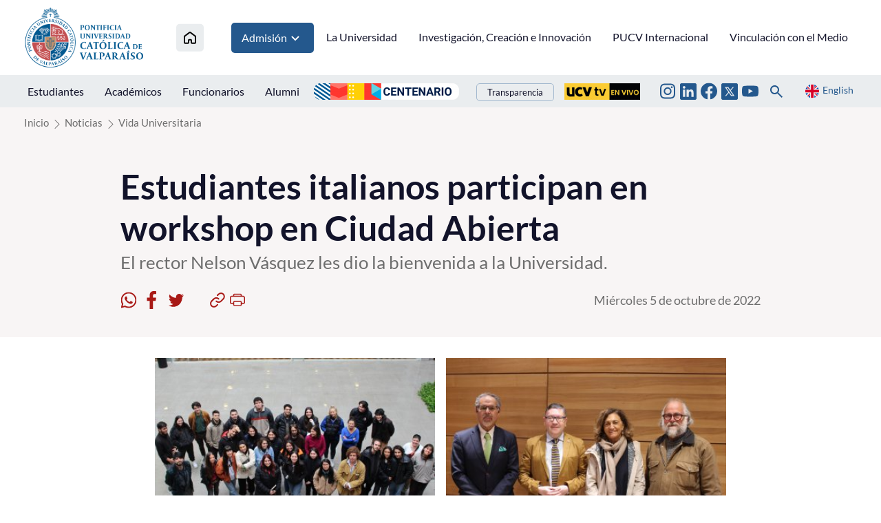

--- FILE ---
content_type: text/html; charset=utf-8
request_url: https://www.pucv.cl/pucv/estudiantes-italianos-participan-en-workshop-en-ciudad-abierta
body_size: 8842
content:
<!DOCTYPE HTML>
<html lang="es-CL">
    <head>
        <!-- Meta tags -->
        

<!-- 20221006123607 -->
<title>Estudiantes italianos participan en workshop en Ciudad Abierta | Pontificia Universidad Católica de Valparaíso</title>
<meta name="robots" content="index,follow,noodp,noydir">
<meta charset="utf-8">
<meta name="description" content="El rector Nelson Vásquez les dio la bienvenida a la Universidad.">
<link rel="canonical" href="https://www.pucv.cl/pucv/estudiantes-italianos-participan-en-workshop-en-ciudad-abierta">
<!-- utiles -->
<meta name="viewport" content="width=device-width, initial-scale=1.0">
<meta name="HandheldFriendly" content="True">
<meta name="format-detection" content="telephone=no">
<meta http-equiv="X-UA-Compatible" content="IE=edge">
<meta name="author" content="Pontificia Universidad Católica de Valparaíso" >
<link rel="shorcut icon" href="/favicon.ico" type="image/x-icon">
<link rel="icon" href="/favicon.ico" type="image/x-icon">
<!-- Meta tags Twitter-->
<meta name="twitter:card" content="summary_large_image">
<meta name="twitter:site" content="@https://twitter.com/pucv_cl">
<meta name="twitter:title" content="Estudiantes italianos participan en workshop en Ciudad Abierta">
<meta name="twitter:description" content="El rector Nelson Vásquez les dio la bienvenida a la Universidad.">

  
 
<meta property="twitter:image" content="https://www.pucv.cl/pucv/imag/v1/default/default_600x450.jpg" />
 
<!-- Meta tags FB  -->
<meta property="og:url" content="https://www.pucv.cl/pucv/estudiantes-italianos-participan-en-workshop-en-ciudad-abierta">
<meta property="og:type" content="website">
<meta property="og:title" content="Estudiantes italianos participan en workshop en Ciudad Abierta">
<meta property="og:description" content="El rector Nelson Vásquez les dio la bienvenida a la Universidad.">

  
 
<meta property="og:image" content="https://www.pucv.cl/pucv/imag/v1/default/default_600x450.jpg">
<meta property="og:image:width" content="600">
<meta property="og:image:height" content="450">
 
<script type="application/ld+json">
    {
        "@context": "https://schema.org/",
        "@type": "NewsArticle",
        "mainEntityOfPage": {
            "@type": "Webpage",
            "name": "Pontificia Universidad Católica de Valparaíso",
            "url": "https://www.pucv.cl/pucv/estudiantes-italianos-participan-en-workshop-en-ciudad-abierta"
        },
        "headline": "Estudiantes italianos participan en workshop en Ciudad Abierta",
        "image": [
        
        ],
        "inLanguage": "es-ES",
        "datePublished": "",
        "author": {
            "@type": "Organization",
            "name": "Pontificia Universidad Católica de Valparaíso"
        },
        "publisher": {
            "@type": "Organization",
            "logo": {"@type": "ImageObject", "url": "https://www.pucv.cl/pucv/imag/v1/logos/logo_web_uta.png"},
            "name": "Pontificia Universidad Católica de Valparaíso",
            "sameAs": ["https://www.facebook.com/https://www.facebook.com/pucv.cl", "https://twitter.com/https://twitter.com/pucv_cl"]
        }
    }
</script>
        <!--CSS 2022-->
        <!-- Google Tag Manager -->
<script>(function(w,d,s,l,i){w[l]=w[l]||[];w[l].push({'gtm.start':
new Date().getTime(),event:'gtm.js'});var f=d.getElementsByTagName(s)[0],
j=d.createElement(s),dl=l!='dataLayer'?'&l='+l:'';j.async=true;j.src=
'https://www.googletagmanager.com/gtm.js?id='+i+dl;f.parentNode.insertBefore(j,f);
})(window,document,'script','dataLayer','GTM-T3PQ3WKK');</script>
<!-- End Google Tag Manager -->


<link href="/pucv/css/v2/css/main.css?v=2.0.24" rel="stylesheet" type="text/css">
<link href="/pucv/css/v2/css/gridpak.css?v=2.0.24" rel="stylesheet" type="text/css">
<link href="/pucv/css/v2/css/swiper.min.css?v=2.0.24" rel="stylesheet" type="text/css">
<link href="/pucv/css/v2/css/jquery.fancybox.min.css?v=2.0.24" rel="stylesheet" type="text/css">

        <link href="/pucv/css/v2/css/articulo.css" rel="stylesheet" type="text/css">
<link href="/pucv/css/v2/css/estilos_vtxt.css" rel="stylesheet" type="text/css">
    </head>
    <body class="articulo pucv2022">
        <!-- saltar al contenido-->
        <div class="access1">
            <a href="#contenido-ppal" tabindex="-1">Click acá para ir directamente al contenido</a>
        </div>
        <!--HEADER-->
        <!-- Google Tag Manager (noscript) -->
<noscript><iframe src="https://www.googletagmanager.com/ns.html?id=GTM-T3PQ3WKK"
height="0" width="0" style="display:none;visibility:hidden"></iframe></noscript>
<!-- End Google Tag Manager (noscript) -->

<header id="header" class="header">
    <!-- menú Escritorio -->
    <div class="desktop">
        <!-- navegación principal -->
        <div class="main-navbar">
            <div class="auxi">
                
                <!-- logo -->
                <figure class="cont-logo">
                    
                    <a href="/" target="_top">
                    
                        
                        <img src="/pucv/site/artic/20220615/imag/foto_0000000120220615160256/logo_header.png">
                        
                        
                    
                    </a>
                    
                </figure>
                <!-- /logo -->
                

                
                
                <!-- menú -->
                <nav class="nav nav-primary">
                    <ul class="cont-links">
                        
                        
                        <li class="home-link">
                            <a href="/" target="_top" title="Inicio">
                                <img src="/pucv/imag/v2/icon/ico_house.svg" alt="Icono home">
                            </a>
                        </li>
                        
                        
                
                
                
                
                
                
                    
                        
                        
                        <li class="admision">
                            
                            
                            <a href="#" onclick="return false;" target="_top" title="Admisión">Admisión
                                <img src="/pucv/imag/v2/icon/arrow_menu.svg" alt="">
                            </a>

                            <ul class="sub-menu">
                            
                                
                                <li><a href="https://www.pucv.cl/pucv/pregrado" target="_top" title="Pregrado">Pregrado</a></li>
                                
                            
                                
                                <li><a href="https://www.postgradospucv.cl/" target="_top" title="Postgrado">Postgrado</a></li>
                                
                            
                                
                                <li><a href="https://www.formacioncontinuapucv.cl/" target="_top" title="Formación Continua">Formación Continua</a></li>
                                
                            
                                
                            
                                
                            
                                
                            
                                
                            
                                
                            
                                
                            
                                
                            
                                
                            
                                
                            
                                
                            
                                
                            
                                
                            
                                
                            
                                
                            
                                
                            
                                
                            
                                
                            
                                
                            
                            </ul>
                            
                            
                            
                        </li>
                        
                        
                    
                    
                
                
                
                
                
                    
                    
                        
                        
                        <li>
                            <a href="/pucv/site/edic/base/port/universidad.html" target="_top" title="La Universidad">La Universidad</a>
                        </li>
                        
                        
                        
                    
                
                
                
                
                
                    
                    
                        
                        
                        <li>
                            <a href="https://www.pucv.cl/uuaa/site/edic/base/port/vinci.html" target="_top" title="Investigación, Creación e Innovación">Investigación, Creación e Innovación</a>
                        </li>
                        
                        
                        
                    
                
                
                
                
                
                    
                    
                        
                        
                        <li>
                            <a href="https://dgai.pucv.cl/" target="_top" title="PUCV Internacional">PUCV Internacional</a>
                        </li>
                        
                        
                        
                    
                
                
                
                
                
                    
                    
                        
                        
                        <li>
                            <a href="https://vinculacionpucv.cl/" target="_blank" title="Vinculación con el Medio">Vinculación con el Medio</a>
                        </li>
                        
                        
                        
                    
                
                
                    </ul>
                </nav>
                <!-- /menú -->
                
                
            </div>
        </div>
        <!-- /navegación principal -->
        <!-- Sub navegación -->
        <div class="sub-navbar">
            <div class="auxi">
                <nav class="nav nav-secondary">
                    <!-- links secundarios -->
                    
                        
                        <ul class="sub-links">
                        
                        
                            
                            
                                <li>
                                    
                                    
                                    
                                    <a href="https://estudiantespucv.cl/" target="_blank" title="Estudiantes">Estudiantes</a>
                                    
                                    
                                </li>
                            
                        
                        
                    
                        
                        
                            
                            
                                <li>
                                    
                                    
                                    
                                    <a href="/pucv/site/edic/base/port/academicos.html" target="_top" title="Académicos">Académicos</a>
                                    
                                    
                                </li>
                            
                        
                        
                    
                        
                        
                            
                            
                                <li>
                                    
                                    
                                    
                                    <a href="/pucv/site/edic/base/port/funcionarios.html" target="_top" title="Funcionarios">Funcionarios</a>
                                    
                                    
                                </li>
                            
                        
                        
                    
                        
                        
                            
                            
                                <li>
                                    
                                    
                                    
                                    <a href="https://alumni.pucv.cl/" target="_blank" title="Alumni">Alumni</a>
                                    
                                    
                                </li>
                            
                        
                        
                        </ul>
                        
                    
                    <div class="aright">
                        
                            
                                
                                
                                    
                                <ul class="banners-header">
                                    <li><a href="https://centenario.pucv.cl/" target="_blank"><img src="/pucv/site/artic/20250926/imag/foto_0000004520250926115021/2228x254.png"></a></li>
                                </ul>
                                    
                                    
                                             
                            
                                                
                        
                        
                            <ul class="links-int">
                                <li><a href="https://transparencia.pucv.cl/"  target="_blank">Transparencia</a></li>
                            </ul>
                        

                        
                            
                                
                                
                                    
                                    
                                        
                                <ul class="banners-header">
                                    <li><a href="https://ucvtv.cl/" target="_blank"><img src="/pucv/site/artic/20240902/imag/foto_0000000120240902132746/pucv-senal.gif"></a></li>
                                </ul>
                                        
                                        
                                    
                                             
                            
                        
                    
                        
                        
                        <ul class="rss">
                        
                        
                        
                            <li>
                                <a href="https://www.instagram.com/pucv_cl" target="_blank">
                                    <img src="/pucv/imag/v2/icon/ico_instagram.svg" title="Instagram">
                                </a>
                            </li>
                        
                        
                        
                        
                        
                        
                        
                            <li>
                                <a href="https://www.linkedin.com/school/266175/admin/feed/posts/" target="_top">
                                    <img src="/pucv/imag/v2/icon/ico_linkedin_top.svg" title="Linkedin">
                                </a>
                            </li>
                        
                        
                        
                        
                        
                        
                        
                            <li>
                                <a href="https://www.facebook.com/pucv.cl" target="_blank">
                                    <img src="/pucv/imag/v2/icon/ico_facebook.svg" title="Facebook">
                                </a>
                            </li>
                        
                        
                        
                        
                        
                        
                        
                            <li>
                                <a href="https://www.twitter.com/pucv_cl" target="_blank">
                                    <img src="/pucv/imag/v2/icon/icon_twitter_top.svg" title="Twitter">
                                </a>
                            </li>
                        
                        
                        
                        
                        
                        
                        
                            <li>
                                <a href="https://www.youtube.com/user/pucvprensa" target="_blank">
                                    <img src="/pucv/imag/v2/icon/ico_youtube.svg" title="Youtube">
                                </a>
                            </li>
                        
                        
                        
                        </ul>
                        
                        
                        <div class="box-buscador">
                            <!--formulario-->
<form class="search-cont" id="buscar_simple" method="get" action="/cgi-bin/prontus_search.cgi">
    <input type="hidden" name="search_prontus" value="pucv" />
    <input type="hidden" name="search_tmp" value="search.html" />
    <input type="hidden" name="search_modo" value="and" />
    <input type="hidden" name="search_orden" value="cro" />
    <input type="hidden" name="search_resxpag" value="12" />
    <input type="hidden" name="search_maxpags" value="20" />
    <input type="hidden" name="search_form" value="yes" />
    <div class="search-wrapper">
        <div class="input-holder">
            <input type="text" name="search_texto" placeholder="Ingresa tu búsqueda" class="search-input">
            <button class="search-icon btn">
                <span class="ic-search"></span>
            </button>
            <!-- icono despliegue buscador -->
            <div class="search-icon ic " onclick="addClass('.search-wrapper', 'active')">
                <span class="ic-search"></span>
            </div>
            <!-- FIN icono despliegue buscador -->
        </div>
        <!-- icono cierre buscador -->
        <span class="close" onclick="removeClass('.search-wrapper', 'active')">
            <i class="fa-solid fa-xmark"></i>
        </span>
        <!-- FIN icono cierre buscador -->
    </div>
</form>
<!--/formulario--> 

<script type="text/javascript">
    function addClass(el, className) {
        var el = document.querySelectorAll(el);

        for (i = 0; i < el.length; i++) {
            if (el.classList) {
                el[i].classList.add(className);
            } else {
                el[i].className += ' ' + className;
            }
        }
    }

    function removeClass(el, className) {
        var el = document.querySelectorAll(el);

        for (i = 0; i < el.length; i++) {

            if (el[i].classList) {
                el[i].classList.remove(className);
            } else {
                el[i].className = el.className.replace(new RegExp('(^|\\b)' + className.split(' ').join('|') + '(\\b|$)', 'gi'), ' ');
            }
        }
    }
</script>
                        </div>
                        <a href="#" class="idioma" onclick="Vistas.goEnglish();"><img src="/pucv/imag/v2/icon/ico_en.svg" alt=""><span>English</span></a>
                    </div>
                </nav>
                <!-- /menú -->
            </div>
            <div class="separa"></div>
        </div>
        <!-- /Sub navegación -->
    </div>
    <!-- FIN menú Escritorio -->
    <!-- menú móvil -->
    <div class="menu-responsive responsive ">
        
    
        <div class="top-bar">
            
            <!-- logo -->
            <figure class="cont-logo">
                
                <a href="/" target="_top">
                
                    
                    <img src="/pucv/site/artic/20220615/imag/foto_0000000120220615160256/logo_header.png">
                    
                    
                
                </a>
                
            </figure>
            <!-- /logo -->
            
            <div class="btns-sec">
                <input class="menu-btn" type="checkbox" id="menu-btn" />
                <label class="menu-icon" for="menu-btn"><span class="navicon"></span></label>
            </div>
        </div>
        <nav class="menu">
        
            
            <!-- menú -->
            <ul class="cont-links">
            
            
            
        
            
            
            
            
            
        
            
            
            
                <li>
                    
                    
                    
                    <a href="/pucv/site/edic/base/port/universidad.html" target="_top" title="La Universidad">La Universidad</a>
                    
                    
                </li>
            
            
            
        
            
            
            
                <li>
                    
                    
                    
                    <a href="https://www.pucv.cl/uuaa/site/edic/base/port/vinci.html" target="_top" title="Investigación, Creación e Innovación">Investigación, Creación e Innovación</a>
                    
                    
                </li>
            
            
            
        
            
            
            
                <li>
                    
                    
                    
                    <a href="https://dgai.pucv.cl/" target="_top" title="PUCV Internacional">PUCV Internacional</a>
                    
                    
                </li>
            
            
            
        
            
            
            
                <li>
                    
                    
                    
                    <a href="https://vinculacionpucv.cl/" target="_blank" title="Vinculación con el Medio">Vinculación con el Medio</a>
                    
                    
                </li>
            
            
            
            </ul>
            
        

        
            
        
            
            
            <ul class="cont-links admision">
                <li class="rot">Admisión</li>
                
                    
                    <li><a href="https://www.pucv.cl/pucv/pregrado" target="_top" title="Pregrado">Pregrado</a></li>
                    
                
                    
                    <li><a href="https://www.postgradospucv.cl/" target="_top" title="Postgrado">Postgrado</a></li>
                    
                
                    
                    <li><a href="https://www.formacioncontinuapucv.cl/" target="_top" title="Formación Continua">Formación Continua</a></li>
                    
                
                    
                
                    
                
                    
                
                    
                
                    
                
                    
                
                    
                
                    
                
                    
                
                    
                
                    
                
                    
                
                    
                
                    
                
                    
                
                    
                
                    
                
                    
                
            </ul>
            
            
        
            
        
            
        
            
        
            
        


            <ul class="sub-links">
            
            
                
                
                    <li>
                        
                        
                        
                        <a href="https://estudiantespucv.cl/" target="_blank" title="Estudiantes">Estudiantes</a>
                        
                        
                    </li>
                
            
            
            
                
                
                    <li>
                        
                        
                        
                        <a href="/pucv/site/edic/base/port/academicos.html" target="_top" title="Académicos">Académicos</a>
                        
                        
                    </li>
                
            
            
            
                
                
                    <li>
                        
                        
                        
                        <a href="/pucv/site/edic/base/port/funcionarios.html" target="_top" title="Funcionarios">Funcionarios</a>
                        
                        
                    </li>
                
            
            
            
                
                
                    <li>
                        
                        
                        
                        <a href="https://alumni.pucv.cl/" target="_blank" title="Alumni">Alumni</a>
                        
                        
                    </li>
                
            
            

            
                <li><a href="https://transparencia.pucv.cl/" target="_blank">Transparencia</a></li>
            
            </ul>
            <div class="separa"></div>
            <div class="bottom-menu">                

                <a href="#" title="" class="idioma" onclick="Vistas.goEnglish();"><img src="/pucv/imag/v2/icon/ico_en.svg" alt=""><span>English</span></a>
                
                
                <ul class="rss">
                
                
                
                    <li>
                        <a href="https://www.instagram.com/pucv_cl" target="_blank">
                            <img src="/pucv/imag/v2/icon/ico_instagram.svg" title="Instagram">
                        </a>
                    </li>
                
                
                
                
                
                
                
                    <li>
                        <a href="https://www.linkedin.com/school/266175/admin/feed/posts/" target="_top">
                            <img src="/pucv/imag/v2/icon/ico_linkedin_top.svg" title="Linkedin">
                        </a>
                    </li>
                
                
                
                
                
                
                
                    <li>
                        <a href="https://www.facebook.com/pucv.cl" target="_blank">
                            <img src="/pucv/imag/v2/icon/ico_facebook.svg" title="Facebook">
                        </a>
                    </li>
                
                
                
                
                
                
                
                    <li>
                        <a href="https://www.twitter.com/pucv_cl" target="_blank">
                            <img src="/pucv/imag/v2/icon/icon_twitter_top.svg" title="Twitter">
                        </a>
                    </li>
                
                
                
                
                
                
                
                    <li>
                        <a href="https://www.youtube.com/user/pucvprensa" target="_blank">
                            <img src="/pucv/imag/v2/icon/ico_youtube.svg" title="Youtube">
                        </a>
                    </li>
                
                
                
                </ul>
                
                
                
                
                    
                        
                        <ul class="banners-header">
                            <li><a href="https://centenario.pucv.cl/" target="_blank"><img src="/pucv/site/artic/20250926/imag/foto_0000004520250926115021/2228x254.png"></a></li>
                        </ul>
                        
                                                        
                    
                                 
                
                
                    
                        
                        
                            
                            <ul class="banners-header">
                                <li><a href="https://ucvtv.cl/" target="_blank"><img src="/pucv/site/artic/20240902/imag/foto_0000000120240902132746/pucv-senal.gif"></a></li>
                            </ul>
                            
                                                        
                    
                                
                <div class="box-buscador">
                    <!--formulario-->
<form id="buscar_simple" method="get" action="/cgi-bin/prontus_search.cgi">
    <input type="hidden" name="search_prontus" value="pucv" />
    <input type="hidden" name="search_tmp" value="search.html" />
    <input type="hidden" name="search_modo" value="and" />
    <input type="hidden" name="search_orden" value="cro" />
    <input type="hidden" name="search_resxpag" value="12" />
    <input type="hidden" name="search_maxpags" value="20" />
    <input type="hidden" name="search_form" value="yes" />
    <input type="text" name="search_texto" value="Buscar..." class="campo" onclick="this.value=''">
    <input type="image" src="/pucv/imag/v2/icon/ico_lupa.svg" value="Buscar" alt="Buscar" class="lupa">
</form>
<!--/formulario-->
                </div>
                <div class="separa"></div>
            </div>
        </nav>
    </div>
    <!-- FIN menú móvil -->
</header>
        <!--/HEADER-->
        <!--CONTENIDO-->
        <div class="main">
            <header class="enc-port enc-bg">
                <div class="auxi">
                    <!-- encabezado con botón -->
                    <div class="enc-nav">
                        <!--breadcrumbs-->
<div class="breadcrumbs">
    <span class="breadcrumb"><a href="/">Inicio</a></span>
    
        
        
    <span class="breadcrumb"><a
            href="/pucv/site/tax/port/all/taxport_1___1.html">Noticias</a></span>
        
        
        
        
    <span class="breadcrumb"><a
            href="/pucv/site/tax/port/all/taxport_1_75__1.html">Vida Universitaria</a></span>
        
        
        
    
</div>
                    </div>
                    <!-- /FIN encabezado con botón -->
                    <div class="enc-main">
    
    <h1 id="#contenido-ppal">Estudiantes italianos participan en workshop en Ciudad Abierta</h1>
    <p>El rector Nelson Vásquez les dio la bienvenida a la Universidad.</p>
    <script>
    var share_url = 'https://web.whatsapp.com/send?text=https://www.pucv.cl/pucv/estudiantes-italianos-participan-en-workshop-en-ciudad-abierta';
   if(/Android|webOS|iPhone|iPad|iPod|BlackBerry|IEMobile|Opera Mini/i.test(navigator.userAgent) ) {
      share_url = 'whatsapp://send?text=https://www.pucv.cl/pucv/estudiantes-italianos-participan-en-workshop-en-ciudad-abierta';
   }
</script>
<div class="toolbar">
    <!-- botones redes sociales -->
    <ul class="cont-share">
        <li class="rss">
            <figure><a href="#" class="wsp" onclick="window.open(share_url,'','width=555,height=330'); return false;">
                <img src="/pucv/imag/v2/icon/icon_wsp.svg" alt="">
            </a></figure>
        </li>
        <li class="rss">
            <figure><a href="#" class="face" onclick="window.open('https://www.facebook.com/sharer/sharer.php?u=https://www.pucv.cl/pucv/estudiantes-italianos-participan-en-workshop-en-ciudad-abierta','','width=555,height=330'); return false;">
                <img src="/pucv/imag/v2/icon/icon_facebook.svg" alt="">
            </a></figure>
        </li>
        <li class="rss last">
            <figure><a href="#" class="twitter" onclick="window.open('https://twitter.com/intent/tweet?text=Estudiantes italianos participan en workshop en Ciudad Abierta&url='+ encodeURIComponent(document.title) + 'https://www.pucv.cl/pucv/estudiantes-italianos-participan-en-workshop-en-ciudad-abierta','','width=555,height=330'); return false;">
                <img src="/pucv/imag/v2/icon/icon_twitter.svg" alt="">
            </a></figure>
        </li>
        <li>
            <figure><a href="#" class="link" onclick="Utiles.copiarEnlace('https://www.pucv.cl/pucv/estudiantes-italianos-participan-en-workshop-en-ciudad-abierta'); return false;">
                <img src="/pucv/imag/v2/icon/icon_link.svg" alt="">
            </a></figure>
        </li>
        <li>
            <figure><a href="#" class="print" onclick="Utiles.imprimirArticulo('https://www.pucv.cl/pucv/site/artic/20221006/pags/20221006123607.html'); return false;">
                <img src="/pucv/imag/v2/icon/icon_print.svg" alt="">
            </a></figure>
        </li>
    </ul>
    <!-- FIN botones redes sociales -->
    <p class="fecha">Miércoles 5 de octubre de 2022</p>
</div>
</div>
                </div>
            </header>
            <div class="cont-art art-general">
                <div class="auxi">
                    <div class="row inv">
                        <div class="col xs-12 xsm-12 sm-12 md-12 lg-12">
                            <section class="enc-art">
                                <div class="auxi">
                                    
<div class="img-wrap doble">
    <figure class="imagen">
        <img src="/pucv/site/artic/20221006/imag/foto_0000000420221006123607/IMG_9714.jpg" alt="Estudiantes italianos participan en workshop en Ciudad Abierta - Foto 1">
    </figure>
    
    <figure class="imagen">
        <img src="/pucv/site/artic/20221006/imag/foto_0000000520221006123607/IMG_9708.jpg" alt="Estudiantes italianos participan en workshop en Ciudad Abierta - Foto 2">
    </figure>
    
</div>


                                </div>
                            </section>
                            <!-- artículo  -->
                            <section class="art-content">
                                <div class="auxi">
                                    
<!--STIT_vtxt_cuerpo-->
<div class="anclas">
    
</div>
<!--FIN STIT_vtxt_cuerpo-->
<div class="CUERPO">
    
    <p style="text-align: justify;">Provenientes de la italiana <a href="http://www5.iuav.it/homepage/index.htm" target="_blank" rel="noopener">Universidad de Venecia</a>, un grupo de 12 alumnas y alumnos a cargo de la profesora Patrizia Montini se encuentra realizando un workshop en la <a href="https://www.ead.pucv.cl/" target="_blank" rel="noopener">Escuela de Arquitectura y Diseño</a> e[ad] de la Pontificia Universidad Católica de Valparaíso, específicamente en Ciudad Abierta, en Ritoque.</p>
<p style="text-align: justify;">Por medio de este encuentro se activó un convenio suscrito por ambas casas de estudio que contempla, entre otras cosas, un programa de movilidad no solo estudiantil, sino también de académicas y académicos.</p>
<p style="text-align: justify;">El responsable de darles la bienvenida oficial a la PUCV fue el rector Nelson Vásquez, quien sobre este tipo de actividades con estudiantes de intercambio señaló que “nuestra Universidad está en un proceso intenso de internacionalización (…) Como institución estamos convencidos que vivimos en un mundo global, y que lo que ocurre en otra parte del mundo nos afecta. La mejor forma para ese ejercicio es a través del intercambio”.</p>
<p style="text-align: justify;">Sobre esta iniciativa con la casa de estudios italiana, el profesor de la e[ad], Jorge Ferrada, destacó que tiene un origen un tanto “personal, luego de haber trabajado con la profesora Patrizia Montini en la Universidad de Venecia. He viajado en un par de oportunidades a dictar algunas conferencias y a participar en sus cursos”.</p>
<p style="text-align: justify;">Lorenzo Castelli, quien hace algunos años realizó un intercambio en la PUCV y hoy llega como ayudante de la profesora Patrizia Montini, cuenta que los estudiantes llegan al país con muchas expectativas: “quedarse en un espacio tan potente, como es Ciudad Abierta, experimentar en un lugar que es pura construcción y pensamiento arquitectónico, donde no hay una regla desde afuera. Es lo más importante que podría tener un estudiante de arquitectura”.</p>
<p style="text-align: justify;">El encuentro de bienvenida contó también con la asistencia del director de Asuntos Internacionales de la PUCV, Orlando de la Vega.</p>
<p style="text-align: justify;"><em>Dirección General de Vinculación con el Medio</em></p>
</div>


                                    

                                    






<section class="tags">
    <h3 class="tit">Tags</h3>
    <ul>
        
        <li><a href="/pucv/site/tag/port/all/tagport_7_1.html">Intercambio</a></li>
        
        <li><a href="/pucv/site/tag/port/all/tagport_129_1.html">Arquitectura</a></li>
        
    </ul>
    <div class="separa"></div>
</section>

                                </div>
                            </section>
                            <!-- /artículo  -->
                        </div>
                    </div>
                </div>
                <div class="separa"></div>
            </div>
            <!-- Start Relacionados -->



<!-- Art Relacionados -->
<section class="sec-temas arts">
    <div class="auxi">
        <header class="cont-tit">
            
            <h2 class="tit">Artículos relacionados</h2>
            
        </header>
        
        <div class="row">
            
            
            
            <article class="tema col xs-12 xsm-12 sm-6 md-3 lg-3">
                <a href="/pucv/noticias/vida-universitaria/academicos-analizan-costos-logisticos-del-comercio-exterior-y-plantean">
                    
                    <img src="/pucv/site/artic/20260130/imag/foto_0000000320260130144721/logistica.jpg" alt="Académicos analizan costos logísticos del comercio exterior y plantean desafíos en competitividad sistémica">
                    
                    
                    <footer>
                        <h3 class="title">Académicos analizan costos logísticos del comercio exterior y plantean desafíos en competitividad sistémica</h3>
                    </footer>
                </a>
            </article>
            
            
            
            
            <article class="tema col xs-12 xsm-12 sm-6 md-3 lg-3">
                <a href="/pucv/noticias/vida-universitaria/centro-ceres-impulsa-la-produccion-de-bioinsumos-junto-a-floricultores">
                    
                    <img src="/pucv/site/artic/20260130/imag/foto_0000000320260130130035/CENTRO_CERES.jpg" alt="Centro Ceres impulsa la producción de bioinsumos junto a floricultores de Longotoma">
                    
                    
                    <footer>
                        <h3 class="title">Centro Ceres impulsa la producción de bioinsumos junto a floricultores de Longotoma</h3>
                    </footer>
                </a>
            </article>
            
            
            
            
            <article class="tema col xs-12 xsm-12 sm-6 md-3 lg-3">
                <a href="/pucv/noticias/destacadas/contactos-de-emergencia-durante-receso-universitario">
                    
                    <img src="/pucv/site/artic/20260130/imag/foto_0000001120260130124751/numeros-emergencia.jpg_1440x2000_q70_subsampling-2.jpg" alt="Contactos de emergencia durante receso estival">
                    
                    
                    <footer>
                        <h3 class="title">Contactos de emergencia durante receso estival</h3>
                    </footer>
                </a>
            </article>
            
            
        </div>
    </div>
    <div class="separa"></div>
</section>
<!-- /Art Relacionados -->
<script>
    if(!document.querySelectorAll("section.sec-temas article").length) document.querySelector("section.sec-temas").style.display = "none"
</script>


<!-- End Relacionados -->
        </div>
        <!--/CONTENIDO-->
        <!--FOOTER-->
        <footer class="footer">
    <div class="auxi">
    
        <figure class="footer-logo">
            
                
                <img src="/pucv/site/artic/20220622/imag/foto_0000000120220622103220/logo-footer.gif" title="Logo footer nuevo diseño 2022" alt="Logo footer nuevo diseño 2022">
                
                
            
        </figure>
    

    
        
        <ul class="nav-footer">
        
        
        
            
            
            <li>
                <a href="https://navegador.pucv.cl" target="_blank" title="Navegador Académico">Navegador Académico</a>
            </li>
            
        
        
            
        
        
    
        
        
        
            
            
            <li>
                <a href="https://aulavirtual.pucv.cl/acceso/index.php" target="_top" title="Aula Virtual">Aula Virtual</a>
            </li>
            
        
        
            
        
        
    
        
        
        
            
            
            <li>
                <a href="http://biblioteca.pucv.cl/" target="_blank" title="Biblioteca">Biblioteca</a>
            </li>
            
        
        
            
        
        
    
        
        
        
            
            
            <li>
                <a href="https://euv.cl/" target="_top" title="Ediciones PUCV">Ediciones PUCV</a>
            </li>
            
        
        
            
        </ul>
            
        
        
    
        
        
        <ul class="nav-footer">
        
        
            
            
            <li>
                <a href="https://pucv.cl/pucv/trabaja-con-nosotros" target="_blank" title="Trabaja con nosotros">Trabaja con nosotros</a>
            </li>
            
        
        
            
        
        
    
        
        
        
            
            
            <li>
                <a href="https://transparencia.pucv.cl/" target="_blank" title="Transparencia">Transparencia</a>
            </li>
            
        
        
        
        </ul>
        
    

    
    
        <ul class="info-footer">
    
    
        
        
            
            <li class="info">
                <a href="https://www.google.cl/maps/place/Pontificia+Universidad+Cat%C3%B3lica+de+Valpara%C3%ADso/@-33.0445752,-71.6084738,17z/data=!4m8!1m2!2m1!1spucv+maps!3m4!1s0x0:0x2fc6c888d7a2a712!8m2!3d-33.0444073!4d-71.6058719" target="_blank">
                    <img src="/pucv/imag/v2/icon/ico_mapa_dos.svg" alt="Av. Brasil N° 2950, Valparaíso, Chile.">Av. Brasil N° 2950, Valparaíso, Chile.
                </a>
            </li>
            
            
        
        
    
    
    
    
    
        
        
            
            <li class="info">
                <a href="tel://+56 32 227 3000" target="_blank">
                    <img src="/pucv/imag/v2/icon/ico_phone.svg" alt="56 32 227 3000">56 32 227 3000
                </a>
            </li>
            
            
        
        
    
    
    
    
    
        
        
            
            <li class="info">
                <a href="mailto:info@pucv.cl" target="_blank">
                    <img src="/pucv/imag/v2/icon/ico_mail.svg" alt="info@pucv.cl">info@pucv.cl
                </a>
            </li>
            
            
        
        
    
    
    
    
    
        
        
            
            
            <li class="rss">
                <a href="https://www.facebook.com/pucv.cl" target="_blank">
                    <img src="/pucv/imag/v2/icon/footer_ico_facebook.png" alt="[Footer] Facebook">
                </a>
            </li>
            
        
        
    
    
    
    
    
        
        
            
            
            <li class="rss">
                <a href="https://www.instagram.com/pucv_cl" target="_blank">
                    <img src="/pucv/imag/v2/icon/footer_ico_instagram.png" alt="[Footer] Instagram">
                </a>
            </li>
            
        
        
    
    
    
    
    
        
        
            
            
            <li class="rss">
                <a href="https://www.twitter.com/pucv_cl" target="_blank">
                    <img src="/pucv/imag/v2/icon/icon_twitter_bottom.svg" alt="[Footer] Twitter">
                </a>
            </li>
            
        
        
    
    
    
    
    
        
        
            
            
            <li class="rss">
                <a href="https://www.youtube.com/user/pucvprensa" target="_blank">
                    <img src="/pucv/imag/v2/icon/footer_ico_youtube.png" alt="[Footer] Youtube">
                </a>
            </li>
            
        
        
    
    
        </ul>
    
    

    
        
        <ul class="logos-footer">
        
        
        
            <li>
                <figure class="footer-logos">
                    <a href="https://www.cnachile.cl/Paginas/Inicio.aspx" target="_top">
                        
                        <img src="/pucv/site/artic/20220622/imag/foto_0000002920220622110457/Logo_G9_Slogan.png" width="1024" height="300" alt="Acreditación 1" title="Acreditación 1">
                        
                        
                    </a>
                </figure>
            </li>
        
        
        
        </ul>
        
    
    </div>
</footer>
        <!--/FOOTER-->
        <!--JS-->
        <meta name="facebook-domain-verification" content="5s4y2xn2o8d4fhbk31snlei76odw9r" />

<!-- Global site tag (gtag.js) - Google Ads: 303961020 -->
<script async src="https://www.googletagmanager.com/gtag/js?id=AW-303961020"></script>
<script>
  window.dataLayer = window.dataLayer || [];
  function gtag(){dataLayer.push(arguments);}
  gtag('js', new Date());

  gtag('config', 'AW-303961020');
</script>

<script language='JavaScript1.1' async src='//pixel.mathtag.com/event/js?mt_id=1559347&mt_adid=248380&mt_exem=&mt_excl=&v1=&v2=&v3=&s1=&s2=&s3='></script>

<!-- Segment Pixel - Pixel - Universidad PUCV RMK - DO NOT MODIFY -->
<script src="https://secure.adnxs.com/seg?add=27541891&t=1" type="text/javascript"></script>
<!-- End of Segment Pixel -->

<!-- JS comunes rediseño -->
<script src="/pucv/js-local/v2/jquery/jquery-3.6.0.min.js"></script>
<script src="/pucv/js-local/v2/jquery/jquery-migrate-1.2.1.min.js"></script>
<script src="/pucv/js-local/v2/swiper.min.js"></script>
<script src="/pucv/js-local/v2/js-global.js?v=1.0.0"></script>
<script src="/pucv/js-local/v2/fancybox/jquery.fancybox.min.js"></script>
<!-- JS anteriores -->
<script type="text/javascript" src="/pucv/js-local/Utiles.class.js"></script>
<script type="text/javascript" src="/pucv/js-local/FontSize.class.js"></script>
<script type="text/javascript" src="/pucv/js-local/Vistas.class.js"></script>

<!-- Player -->
<script type="text/javascript" src="/pucv/js-local/prontusplayer/prontusPlayer.min.js"></script>
<link rel="stylesheet" href="/pucv/css/v1/controls.css">
<!-- /Player -->

<script type="text/javascript" src="/pucv/js-local/UtilesPUCV.class.js"></script>

<script src="https://www.google.com/recaptcha/api.js"></script>
<script type="text/javascript" src="/pucv/js-local/v2/Encuesta.class.js"></script>


<script type="text/javascript">
$(document).ready(function(){
    UtilesPUCV.init();
});
</script>
<!-- C\xF3digo Google Analytics -->
<script>
  (function(i,s,o,g,r,a,m){i['GoogleAnalyticsObject']=r;i[r]=i[r]||function(){
  (i[r].q=i[r].q||[]).push(arguments)},i[r].l=1*new Date();a=s.createElement(o),
  m=s.getElementsByTagName(o)[0];a.async=1;a.src=g;m.parentNode.insertBefore(a,m)
  })(window,document,'script','//www.google-analytics.com/analytics.js','ga');

  ga('create', 'UA-23152143-1', 'auto');
  ga('send', 'pageview');

</script>

<script id="navegg" type="text/javascript">
  (function(n,v,g){o="Navegg";if(!n[o]){
    a=v.createElement('script');a.src=g;b=document.getElementsByTagName('script')[0];
    b.parentNode.insertBefore(a,b);n[o]=n[o]||function(parms){
    n[o].q=n[o].q||[];n[o].q.push([this, parms])};}})
  (window, document, 'https://tag.navdmp.com/universal.min.js');
  window.naveggReady = window.naveggReady||[];
  window.nvg53323 = new Navegg({
    acc: 53323
  });
</script>


<!-- Google Tag Manager -->
<script>(function(w,d,s,l,i){w[l]=w[l]||[];w[l].push({'gtm.start':
new Date().getTime(),event:'gtm.js'});var f=d.getElementsByTagName(s)[0],
j=d.createElement(s),dl=l!='dataLayer'?'&l='+l:'';j.async=true;j.src=
'https://www.googletagmanager.com/gtm.js?id='+i+dl;f.parentNode.insertBefore(j,f);
})(window,document,'script','dataLayer','GTM-5B285L8');</script>
<!-- End Google Tag Manager -->

<script>
	// cerrar modal
	$('.modal-selector .btn-sec').click(function () {
		$.fancybox.close();
	});
</script>

<!-- Google tag (gtag.js) -->

<script async src="https://www.googletagmanager.com/gtag/js?id=G-M66NFXK63Q"></script>

<script>
  window.dataLayer = window.dataLayer || [];
  function gtag(){dataLayer.push(arguments);}
  gtag('js', new Date());
  gtag('config', 'G-M66NFXK63Q');
</script>
    </body>
</html>


--- FILE ---
content_type: image/svg+xml
request_url: https://www.pucv.cl/pucv/imag/v2/icon/ico_youtube.svg
body_size: 1175
content:
<svg width="24" height="25" viewBox="0 0 24 25" fill="none" xmlns="http://www.w3.org/2000/svg">
<g clip-path="url(#clip0_2729_6313)">
<path d="M23.5001 6.98242C23.3642 6.49765 23.0995 6.05876 22.7341 5.71242C22.3584 5.35542 21.8979 5.10005 21.3961 4.97042C19.5181 4.47542 11.9941 4.47542 11.9941 4.47542C8.85746 4.43973 5.72156 4.59669 2.60413 4.94542C2.10232 5.08463 1.64269 5.3457 1.26613 5.70542C0.896129 6.06142 0.628129 6.50042 0.488129 6.98142C0.151822 8.79316 -0.0115791 10.6328 0.000128902 12.4754C-0.0118711 14.3164 0.151129 16.1554 0.488129 17.9694C0.625129 18.4484 0.892129 18.8854 1.26313 19.2384C1.63413 19.5914 2.09613 19.8464 2.60413 19.9814C4.50713 20.4754 11.9941 20.4754 11.9941 20.4754C15.1348 20.5112 18.2747 20.3542 21.3961 20.0054C21.8979 19.8758 22.3584 19.6204 22.7341 19.2634C23.1041 18.9104 23.3671 18.4714 23.4991 17.9934C23.8442 16.1824 24.012 14.342 24.0001 12.4984C24.0261 10.647 23.8585 8.79798 23.5001 6.98142V6.98242ZM9.60213 15.8994V9.05242L15.8621 12.4764L9.60213 15.8994Z" fill="#24588D"/>
</g>
<defs>
<clipPath id="clip0_2729_6313">
<rect width="24" height="24" fill="white" transform="translate(0 0.475342)"/>
</clipPath>
</defs>
</svg>
